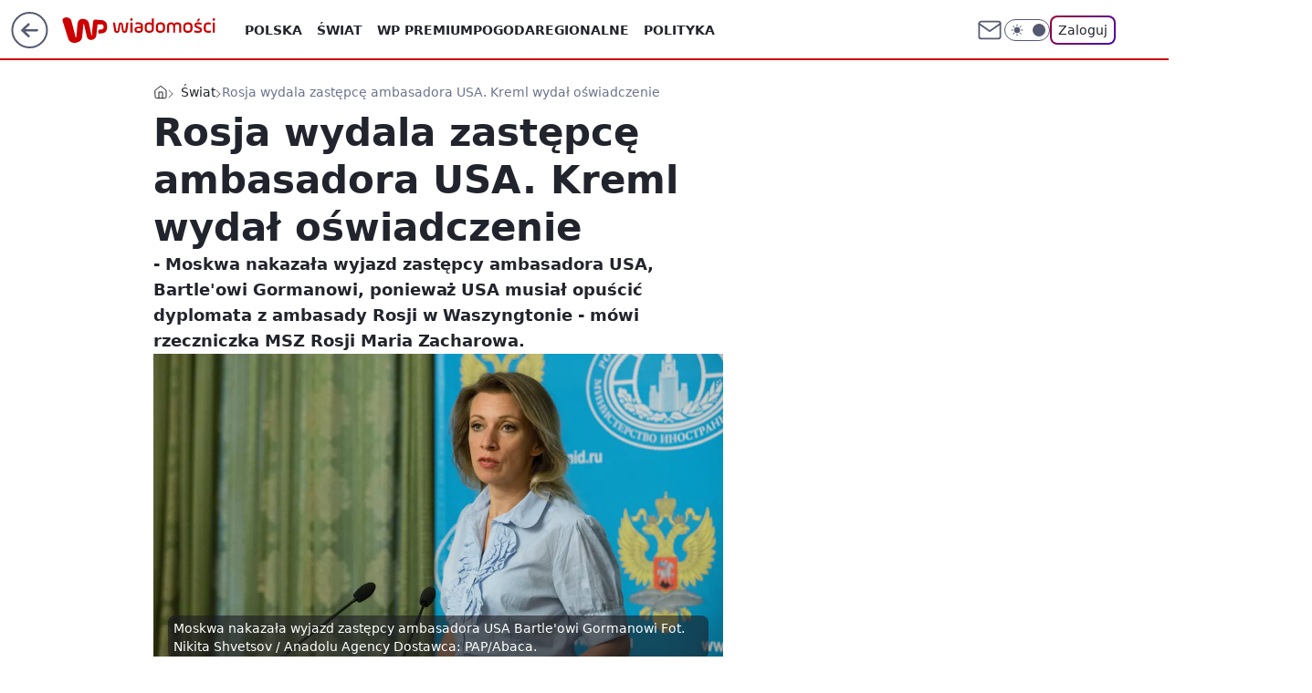

--- FILE ---
content_type: application/javascript
request_url: https://rek.www.wp.pl/gaf.js?rv=2&sn=wiadomosci&pvid=4aab1a1ebf67330ada4d&rekids=234730&tVersion=B&phtml=wiadomosci.wp.pl%2Frosja-wydala-zastepce-ambasadora-usa-kreml-wydal-oswiadczenie-6738426006076192a&abtest=adtech%7CPRGM-1047%7CA%3Badtech%7CPU-335%7CA%3Badtech%7CPRG-3468%7CB%3Badtech%7CPRGM-1036%7CD%3Badtech%7CFP-76%7CA%3Badtech%7CPRGM-1356%7CA%3Badtech%7CPRGM-1610%7CB%3Badtech%7CPRGM-1419%7CC%3Badtech%7CPRGM-1589%7CB%3Badtech%7CPRGM-1576%7CA%3Badtech%7CPRGM-1443%7CA%3Badtech%7CPRGM-1587%7CD%3Badtech%7CPRGM-1615%7CA%3Badtech%7CPRGM-1215%7CC&PWA_adbd=0&darkmode=0&highLayout=0&layout=wide&navType=navigate&cdl=0&ctype=article&ciab=IAB12-1%2CIAB-v3-386%2CIAB11-4&cid=6738426006076192&csystem=ncr&cdate=2022-02-17&ccategory=swiat&REKtagi=rosja%3Busa%3Bambasada&vw=1280&vh=720&p1=0&spin=j0ydvi7e&bcv=2
body_size: 5513
content:
j0ydvi7e({"spin":"j0ydvi7e","bunch":234730,"context":{"dsa":false,"minor":false,"bidRequestId":"e5ef933a-f599-40a4-8164-2c4d2b046531","maConfig":{"timestamp":"2026-01-20T08:15:08.178Z"},"dfpConfig":{"timestamp":"2026-01-20T10:42:02.482Z"},"sda":[],"targeting":{"client":{},"server":{},"query":{"PWA_adbd":"0","REKtagi":"rosja;usa;ambasada","abtest":"adtech|PRGM-1047|A;adtech|PU-335|A;adtech|PRG-3468|B;adtech|PRGM-1036|D;adtech|FP-76|A;adtech|PRGM-1356|A;adtech|PRGM-1610|B;adtech|PRGM-1419|C;adtech|PRGM-1589|B;adtech|PRGM-1576|A;adtech|PRGM-1443|A;adtech|PRGM-1587|D;adtech|PRGM-1615|A;adtech|PRGM-1215|C","bcv":"2","ccategory":"swiat","cdate":"2022-02-17","cdl":"0","ciab":"IAB12-1,IAB-v3-386,IAB11-4","cid":"6738426006076192","csystem":"ncr","ctype":"article","darkmode":"0","highLayout":"0","layout":"wide","navType":"navigate","p1":"0","phtml":"wiadomosci.wp.pl/rosja-wydala-zastepce-ambasadora-usa-kreml-wydal-oswiadczenie-6738426006076192a","pvid":"4aab1a1ebf67330ada4d","rekids":"234730","rv":"2","sn":"wiadomosci","spin":"j0ydvi7e","tVersion":"B","vh":"720","vw":"1280"}},"directOnly":0,"geo":{"country":"840","region":"","city":""},"statid":"","mlId":"","rshsd":"20","isRobot":false,"curr":{"EUR":4.2279,"USD":3.6054,"CHF":4.5608,"GBP":4.8583},"rv":"2","status":{"advf":2,"ma":2,"ma_ads-bidder":2,"ma_cpv-bidder":2,"ma_high-cpm-bidder":2}},"slots":{"10":{"delivered":"","campaign":null,"dfpConfig":null},"11":{"delivered":"1","campaign":null,"dfpConfig":{"placement":"/89844762/Desktop_Wiadomosci.wp.pl_x11_art","roshash":"CGJM","ceil":100,"sizes":[[336,280],[640,280],[300,250]],"namedSizes":["fluid"],"div":"div-gpt-ad-x11-art","targeting":{"DFPHASH":"AEHK","emptygaf":"0"},"gfp":"CGJM"}},"12":{"delivered":"1","campaign":null,"dfpConfig":{"placement":"/89844762/Desktop_Wiadomosci.wp.pl_x12_art","roshash":"CGJM","ceil":100,"sizes":[[336,280],[640,280],[300,250]],"namedSizes":["fluid"],"div":"div-gpt-ad-x12-art","targeting":{"DFPHASH":"AEHK","emptygaf":"0"},"gfp":"CGJM"}},"13":{"delivered":"1","campaign":null,"dfpConfig":{"placement":"/89844762/Desktop_Wiadomosci.wp.pl_x13_art","roshash":"CGJM","ceil":100,"sizes":[[336,280],[640,280],[300,250]],"namedSizes":["fluid"],"div":"div-gpt-ad-x13-art","targeting":{"DFPHASH":"AEHK","emptygaf":"0"},"gfp":"CGJM"}},"14":{"delivered":"1","campaign":null,"dfpConfig":{"placement":"/89844762/Desktop_Wiadomosci.wp.pl_x14_art","roshash":"CGJM","ceil":100,"sizes":[[336,280],[640,280],[300,250]],"namedSizes":["fluid"],"div":"div-gpt-ad-x14-art","targeting":{"DFPHASH":"AEHK","emptygaf":"0"},"gfp":"CGJM"}},"15":{"delivered":"1","campaign":null,"dfpConfig":{"placement":"/89844762/Desktop_Wiadomosci.wp.pl_x15_art","roshash":"CGJM","ceil":100,"sizes":[[728,90],[970,300],[950,90],[980,120],[980,90],[970,150],[970,90],[970,250],[930,180],[950,200],[750,100],[970,66],[750,200],[960,90],[970,100],[750,300],[970,200],[950,300]],"namedSizes":["fluid"],"div":"div-gpt-ad-x15-art","targeting":{"DFPHASH":"AEHK","emptygaf":"0"},"gfp":"CGJM"}},"16":{"delivered":"1","campaign":null,"dfpConfig":{"placement":"/89844762/Desktop_Wiadomosci.wp.pl_x16","roshash":"CGJM","ceil":100,"sizes":[[728,90],[970,300],[950,90],[980,120],[980,90],[970,150],[970,90],[970,250],[930,180],[950,200],[750,100],[970,66],[750,200],[960,90],[970,100],[750,300],[970,200],[950,300]],"namedSizes":["fluid"],"div":"div-gpt-ad-x16","targeting":{"DFPHASH":"AEHK","emptygaf":"0"},"gfp":"CGJM"}},"17":{"delivered":"1","campaign":null,"dfpConfig":{"placement":"/89844762/Desktop_Wiadomosci.wp.pl_x17","roshash":"CGJM","ceil":100,"sizes":[[728,90],[970,300],[950,90],[980,120],[980,90],[970,150],[970,90],[970,250],[930,180],[950,200],[750,100],[970,66],[750,200],[960,90],[970,100],[750,300],[970,200],[950,300]],"namedSizes":["fluid"],"div":"div-gpt-ad-x17","targeting":{"DFPHASH":"AEHK","emptygaf":"0"},"gfp":"CGJM"}},"18":{"delivered":"1","campaign":null,"dfpConfig":{"placement":"/89844762/Desktop_Wiadomosci.wp.pl_x18","roshash":"CGJM","ceil":100,"sizes":[[728,90],[970,300],[950,90],[980,120],[980,90],[970,150],[970,90],[970,250],[930,180],[950,200],[750,100],[970,66],[750,200],[960,90],[970,100],[750,300],[970,200],[950,300]],"namedSizes":["fluid"],"div":"div-gpt-ad-x18","targeting":{"DFPHASH":"AEHK","emptygaf":"0"},"gfp":"CGJM"}},"19":{"delivered":"1","campaign":{"id":"188888","adm":{"bunch":"234730","creations":[{"height":200,"showLabel":true,"src":"https://mamc.wpcdn.pl/188888/1768918272108/FEN61_750x200.jpg","trackers":{"click":[""],"cview":["//ma.wp.pl/ma.gif?clid=36d4f1d950aab392a9c26b186b340e10\u0026SN=wiadomosci\u0026pvid=4aab1a1ebf67330ada4d\u0026action=cvimp\u0026pg=wiadomosci.wp.pl\u0026par=publisherID%3D308%26test%3D0%26emission%3D3046108%26iabSiteCategories%3D%26medium%3Ddisplay%26device%3DPERSONAL_COMPUTER%26inver%3D2%26creationID%3D1475926%26billing%3Dcpv%26org_id%3D25%26is_robot%3D0%26bidTimestamp%3D1769023072%26seatID%3D36d4f1d950aab392a9c26b186b340e10%26client_id%3D43697%26source%3DTG%26editedTimestamp%3D1768918336%26iabPageCategories%3D%26hBidPrice%3DCFINVYc%26order%3D266544%26pricingModel%3Dg8jkxNwJ0JUHo6_IRyDZ85HcrdEc92t_ErvU2ubKLBU%26ttl%3D1769109472%26domain%3Dwiadomosci.wp.pl%26targetDomain%3Dfen-mma.com%26tpID%3D1405440%26is_adblock%3D0%26bidderID%3D11%26isDev%3Dfalse%26platform%3D8%26bidReqID%3De5ef933a-f599-40a4-8164-2c4d2b046531%26ip%3DWbLSH3N-cDemZ0cbt-dfms0eRhk--WF6jKwWexukdVI%26cur%3DPLN%26pvid%3D4aab1a1ebf67330ada4d%26userID%3D__UNKNOWN_TELL_US__%26rekid%3D234730%26slotID%3D019%26slotSizeWxH%3D750x200%26seatFee%3DulWMkTdNLcS8BYIuuKOw18gPgpAM6fQ66MkaQ6BfHSM%26geo%3D840%253B%253B%26hBudgetRate%3DCFINVYc%26contentID%3D6738426006076192%26utility%3DGTBd0MS7vv7leZSHaXgThWWwXWmdJzejH2s_4amMPH2t5KegAVgzNptDXSmn2wqP%26conversionValue%3D0%26ssp%3Dwp.pl%26workfID%3D188888%26sn%3Dwiadomosci%26partnerID%3D"],"impression":["//ma.wp.pl/ma.gif?clid=36d4f1d950aab392a9c26b186b340e10\u0026SN=wiadomosci\u0026pvid=4aab1a1ebf67330ada4d\u0026action=delivery\u0026pg=wiadomosci.wp.pl\u0026par=hBidPrice%3DCFINVYc%26order%3D266544%26pricingModel%3Dg8jkxNwJ0JUHo6_IRyDZ85HcrdEc92t_ErvU2ubKLBU%26ttl%3D1769109472%26domain%3Dwiadomosci.wp.pl%26targetDomain%3Dfen-mma.com%26tpID%3D1405440%26is_adblock%3D0%26bidderID%3D11%26isDev%3Dfalse%26platform%3D8%26bidReqID%3De5ef933a-f599-40a4-8164-2c4d2b046531%26ip%3DWbLSH3N-cDemZ0cbt-dfms0eRhk--WF6jKwWexukdVI%26cur%3DPLN%26pvid%3D4aab1a1ebf67330ada4d%26userID%3D__UNKNOWN_TELL_US__%26rekid%3D234730%26slotID%3D019%26slotSizeWxH%3D750x200%26seatFee%3DulWMkTdNLcS8BYIuuKOw18gPgpAM6fQ66MkaQ6BfHSM%26geo%3D840%253B%253B%26hBudgetRate%3DCFINVYc%26contentID%3D6738426006076192%26utility%3DGTBd0MS7vv7leZSHaXgThWWwXWmdJzejH2s_4amMPH2t5KegAVgzNptDXSmn2wqP%26conversionValue%3D0%26ssp%3Dwp.pl%26workfID%3D188888%26sn%3Dwiadomosci%26partnerID%3D%26publisherID%3D308%26test%3D0%26emission%3D3046108%26iabSiteCategories%3D%26medium%3Ddisplay%26device%3DPERSONAL_COMPUTER%26inver%3D2%26creationID%3D1475926%26billing%3Dcpv%26org_id%3D25%26is_robot%3D0%26bidTimestamp%3D1769023072%26seatID%3D36d4f1d950aab392a9c26b186b340e10%26client_id%3D43697%26source%3DTG%26editedTimestamp%3D1768918336%26iabPageCategories%3D"],"view":["//ma.wp.pl/ma.gif?clid=36d4f1d950aab392a9c26b186b340e10\u0026SN=wiadomosci\u0026pvid=4aab1a1ebf67330ada4d\u0026action=view\u0026pg=wiadomosci.wp.pl\u0026par=order%3D266544%26pricingModel%3Dg8jkxNwJ0JUHo6_IRyDZ85HcrdEc92t_ErvU2ubKLBU%26ttl%3D1769109472%26domain%3Dwiadomosci.wp.pl%26targetDomain%3Dfen-mma.com%26tpID%3D1405440%26is_adblock%3D0%26bidderID%3D11%26isDev%3Dfalse%26platform%3D8%26bidReqID%3De5ef933a-f599-40a4-8164-2c4d2b046531%26ip%3DWbLSH3N-cDemZ0cbt-dfms0eRhk--WF6jKwWexukdVI%26cur%3DPLN%26pvid%3D4aab1a1ebf67330ada4d%26userID%3D__UNKNOWN_TELL_US__%26rekid%3D234730%26slotID%3D019%26slotSizeWxH%3D750x200%26seatFee%3DulWMkTdNLcS8BYIuuKOw18gPgpAM6fQ66MkaQ6BfHSM%26geo%3D840%253B%253B%26hBudgetRate%3DCFINVYc%26contentID%3D6738426006076192%26utility%3DGTBd0MS7vv7leZSHaXgThWWwXWmdJzejH2s_4amMPH2t5KegAVgzNptDXSmn2wqP%26conversionValue%3D0%26ssp%3Dwp.pl%26workfID%3D188888%26sn%3Dwiadomosci%26partnerID%3D%26publisherID%3D308%26test%3D0%26emission%3D3046108%26iabSiteCategories%3D%26medium%3Ddisplay%26device%3DPERSONAL_COMPUTER%26inver%3D2%26creationID%3D1475926%26billing%3Dcpv%26org_id%3D25%26is_robot%3D0%26bidTimestamp%3D1769023072%26seatID%3D36d4f1d950aab392a9c26b186b340e10%26client_id%3D43697%26source%3DTG%26editedTimestamp%3D1768918336%26iabPageCategories%3D%26hBidPrice%3DCFINVYc"]},"transparentPlaceholder":false,"type":"image","url":"https://fen-mma.com/","width":750}],"redir":"https://ma.wp.pl/redirma?SN=wiadomosci\u0026pvid=4aab1a1ebf67330ada4d\u0026par=cur%3DPLN%26hBudgetRate%3DCFINVYc%26ssp%3Dwp.pl%26test%3D0%26source%3DTG%26domain%3Dwiadomosci.wp.pl%26tpID%3D1405440%26bidderID%3D11%26workfID%3D188888%26partnerID%3D%26org_id%3D25%26seatID%3D36d4f1d950aab392a9c26b186b340e10%26iabPageCategories%3D%26targetDomain%3Dfen-mma.com%26creationID%3D1475926%26platform%3D8%26pvid%3D4aab1a1ebf67330ada4d%26rekid%3D234730%26seatFee%3DulWMkTdNLcS8BYIuuKOw18gPgpAM6fQ66MkaQ6BfHSM%26slotID%3D019%26geo%3D840%253B%253B%26iabSiteCategories%3D%26is_robot%3D0%26isDev%3Dfalse%26slotSizeWxH%3D750x200%26editedTimestamp%3D1768918336%26ttl%3D1769109472%26ip%3DWbLSH3N-cDemZ0cbt-dfms0eRhk--WF6jKwWexukdVI%26emission%3D3046108%26inver%3D2%26bidTimestamp%3D1769023072%26hBidPrice%3DCFINVYc%26order%3D266544%26pricingModel%3Dg8jkxNwJ0JUHo6_IRyDZ85HcrdEc92t_ErvU2ubKLBU%26bidReqID%3De5ef933a-f599-40a4-8164-2c4d2b046531%26userID%3D__UNKNOWN_TELL_US__%26contentID%3D6738426006076192%26utility%3DGTBd0MS7vv7leZSHaXgThWWwXWmdJzejH2s_4amMPH2t5KegAVgzNptDXSmn2wqP%26conversionValue%3D0%26sn%3Dwiadomosci%26publisherID%3D308%26billing%3Dcpv%26medium%3Ddisplay%26device%3DPERSONAL_COMPUTER%26client_id%3D43697%26is_adblock%3D0\u0026url=","slot":"19"},"creative":{"Id":"1475926","provider":"ma_cpv-bidder","roshash":"CFIL","height":200,"width":750,"touchpointId":"1405440","source":{"bidder":"cpv-bidder"}},"sellingModel":{"model":"CPM_INT"}},"dfpConfig":{"placement":"/89844762/Desktop_Wiadomosci.wp.pl_x19","roshash":"CGJM","ceil":100,"sizes":[[728,90],[970,300],[950,90],[980,120],[980,90],[970,150],[970,90],[970,250],[930,180],[950,200],[750,100],[970,66],[750,200],[960,90],[970,100],[750,300],[970,200],[950,300]],"namedSizes":["fluid"],"div":"div-gpt-ad-x19","targeting":{"DFPHASH":"AEHK","emptygaf":"0"},"gfp":"CGJM"}},"2":{"lazy":1,"delivered":"1","campaign":{"id":"188602","adm":{"bunch":"234730","creations":[{"cbConfig":{"blur":false,"bottomBar":false,"fullPage":false,"message":"Przekierowanie za {{time}} sekund{{y}}","timeout":15000},"height":600,"showLabel":false,"src":"https://mamc.wpcdn.pl/188602/1768566296757/1200x600/1200x600/index.html","trackers":{"click":[""],"cview":["//ma.wp.pl/ma.gif?clid=b9864aa833cac13016ac7771fded2df7\u0026SN=wiadomosci\u0026pvid=4aab1a1ebf67330ada4d\u0026action=cvimp\u0026pg=wiadomosci.wp.pl\u0026par=pricingModel%3D_wVlXJGQudGmOH4kvdA2Chwk9Q_kebNtX68amuWtJ8Y%26ttl%3D1769109472%26platform%3D8%26rekid%3D234730%26publisherID%3D308%26slotSizeWxH%3D1200x600%26workfID%3D188602%26source%3DTG%26is_robot%3D0%26is_adblock%3D0%26utility%3DIngWlG0d2WBAIBjgg0oleV752t3o4izKbBvBzCkweiwCt9vI6Swb7PB-JhKfmgza%26seatFee%3D1zpyJfhLqESNOZfeZzrj5USEaF7CjCsibM8uyaXVBU0%26tpID%3D1404170%26partnerID%3D%26isDev%3Dfalse%26contentID%3D6738426006076192%26medium%3Ddisplay%26device%3DPERSONAL_COMPUTER%26test%3D0%26client_id%3D59554%26org_id%3D26%26editedTimestamp%3D1768566639%26pvid%3D4aab1a1ebf67330ada4d%26bidderID%3D11%26ssp%3Dwp.pl%26bidReqID%3De5ef933a-f599-40a4-8164-2c4d2b046531%26domain%3Dwiadomosci.wp.pl%26sn%3Dwiadomosci%26geo%3D840%253B%253B%26inver%3D2%26slotID%3D002%26cur%3DPLN%26hBidPrice%3DCFINUXb%26conversionValue%3D0%26order%3D266342%26iabPageCategories%3D%26iabSiteCategories%3D%26bidTimestamp%3D1769023072%26hBudgetRate%3DCFINUXb%26capping%3D1%26userID%3D__UNKNOWN_TELL_US__%26ip%3DqqOUOLnZXupZMUbW_Ibf4ygc2xgSWVdyAdXyLCu3rXY%26creationID%3D1472752%26targetDomain%3Dinpost.pl%26seatID%3Db9864aa833cac13016ac7771fded2df7%26billing%3Dcpv%26emission%3D3045673"],"impression":["//ma.wp.pl/ma.gif?clid=b9864aa833cac13016ac7771fded2df7\u0026SN=wiadomosci\u0026pvid=4aab1a1ebf67330ada4d\u0026action=delivery\u0026pg=wiadomosci.wp.pl\u0026par=ip%3DqqOUOLnZXupZMUbW_Ibf4ygc2xgSWVdyAdXyLCu3rXY%26creationID%3D1472752%26targetDomain%3Dinpost.pl%26seatID%3Db9864aa833cac13016ac7771fded2df7%26billing%3Dcpv%26emission%3D3045673%26pricingModel%3D_wVlXJGQudGmOH4kvdA2Chwk9Q_kebNtX68amuWtJ8Y%26ttl%3D1769109472%26platform%3D8%26rekid%3D234730%26publisherID%3D308%26slotSizeWxH%3D1200x600%26workfID%3D188602%26source%3DTG%26is_robot%3D0%26is_adblock%3D0%26utility%3DIngWlG0d2WBAIBjgg0oleV752t3o4izKbBvBzCkweiwCt9vI6Swb7PB-JhKfmgza%26seatFee%3D1zpyJfhLqESNOZfeZzrj5USEaF7CjCsibM8uyaXVBU0%26tpID%3D1404170%26partnerID%3D%26isDev%3Dfalse%26contentID%3D6738426006076192%26medium%3Ddisplay%26device%3DPERSONAL_COMPUTER%26test%3D0%26client_id%3D59554%26org_id%3D26%26editedTimestamp%3D1768566639%26pvid%3D4aab1a1ebf67330ada4d%26bidderID%3D11%26ssp%3Dwp.pl%26bidReqID%3De5ef933a-f599-40a4-8164-2c4d2b046531%26domain%3Dwiadomosci.wp.pl%26sn%3Dwiadomosci%26geo%3D840%253B%253B%26inver%3D2%26slotID%3D002%26cur%3DPLN%26hBidPrice%3DCFINUXb%26conversionValue%3D0%26order%3D266342%26iabPageCategories%3D%26iabSiteCategories%3D%26bidTimestamp%3D1769023072%26hBudgetRate%3DCFINUXb%26capping%3D1%26userID%3D__UNKNOWN_TELL_US__"],"view":["//ma.wp.pl/ma.gif?clid=b9864aa833cac13016ac7771fded2df7\u0026SN=wiadomosci\u0026pvid=4aab1a1ebf67330ada4d\u0026action=view\u0026pg=wiadomosci.wp.pl\u0026par=billing%3Dcpv%26emission%3D3045673%26pricingModel%3D_wVlXJGQudGmOH4kvdA2Chwk9Q_kebNtX68amuWtJ8Y%26ttl%3D1769109472%26platform%3D8%26rekid%3D234730%26publisherID%3D308%26slotSizeWxH%3D1200x600%26workfID%3D188602%26source%3DTG%26is_robot%3D0%26is_adblock%3D0%26utility%3DIngWlG0d2WBAIBjgg0oleV752t3o4izKbBvBzCkweiwCt9vI6Swb7PB-JhKfmgza%26seatFee%3D1zpyJfhLqESNOZfeZzrj5USEaF7CjCsibM8uyaXVBU0%26tpID%3D1404170%26partnerID%3D%26isDev%3Dfalse%26contentID%3D6738426006076192%26medium%3Ddisplay%26device%3DPERSONAL_COMPUTER%26test%3D0%26client_id%3D59554%26org_id%3D26%26editedTimestamp%3D1768566639%26pvid%3D4aab1a1ebf67330ada4d%26bidderID%3D11%26ssp%3Dwp.pl%26bidReqID%3De5ef933a-f599-40a4-8164-2c4d2b046531%26domain%3Dwiadomosci.wp.pl%26sn%3Dwiadomosci%26geo%3D840%253B%253B%26inver%3D2%26slotID%3D002%26cur%3DPLN%26hBidPrice%3DCFINUXb%26conversionValue%3D0%26order%3D266342%26iabPageCategories%3D%26iabSiteCategories%3D%26bidTimestamp%3D1769023072%26hBudgetRate%3DCFINUXb%26capping%3D1%26userID%3D__UNKNOWN_TELL_US__%26ip%3DqqOUOLnZXupZMUbW_Ibf4ygc2xgSWVdyAdXyLCu3rXY%26creationID%3D1472752%26targetDomain%3Dinpost.pl%26seatID%3Db9864aa833cac13016ac7771fded2df7"]},"transparentPlaceholder":false,"type":"iframe","url":"https://inpost.pl/SzybkieNadania/pl?utm_source=wp-ads\u0026utm_medium=commercial-break\u0026utm_campaign=rich-media\u0026utm_term=1200_600","width":1200}],"redir":"https://ma.wp.pl/redirma?SN=wiadomosci\u0026pvid=4aab1a1ebf67330ada4d\u0026par=pricingModel%3D_wVlXJGQudGmOH4kvdA2Chwk9Q_kebNtX68amuWtJ8Y%26seatFee%3D1zpyJfhLqESNOZfeZzrj5USEaF7CjCsibM8uyaXVBU0%26iabPageCategories%3D%26partnerID%3D%26ssp%3Dwp.pl%26bidReqID%3De5ef933a-f599-40a4-8164-2c4d2b046531%26ip%3DqqOUOLnZXupZMUbW_Ibf4ygc2xgSWVdyAdXyLCu3rXY%26hBidPrice%3DCFINUXb%26conversionValue%3D0%26rekid%3D234730%26device%3DPERSONAL_COMPUTER%26editedTimestamp%3D1768566639%26cur%3DPLN%26ttl%3D1769109472%26platform%3D8%26is_robot%3D0%26iabSiteCategories%3D%26userID%3D__UNKNOWN_TELL_US__%26billing%3Dcpv%26tpID%3D1404170%26isDev%3Dfalse%26contentID%3D6738426006076192%26client_id%3D59554%26source%3DTG%26utility%3DIngWlG0d2WBAIBjgg0oleV752t3o4izKbBvBzCkweiwCt9vI6Swb7PB-JhKfmgza%26org_id%3D26%26bidderID%3D11%26sn%3Dwiadomosci%26geo%3D840%253B%253B%26inver%3D2%26creationID%3D1472752%26slotID%3D002%26capping%3D1%26seatID%3Db9864aa833cac13016ac7771fded2df7%26slotSizeWxH%3D1200x600%26bidTimestamp%3D1769023072%26workfID%3D188602%26medium%3Ddisplay%26test%3D0%26pvid%3D4aab1a1ebf67330ada4d%26domain%3Dwiadomosci.wp.pl%26publisherID%3D308%26is_adblock%3D0%26targetDomain%3Dinpost.pl%26order%3D266342%26hBudgetRate%3DCFINUXb%26emission%3D3045673\u0026url=","slot":"2"},"creative":{"Id":"1472752","provider":"ma_cpv-bidder","roshash":"ELOR","height":600,"width":1200,"touchpointId":"1404170","source":{"bidder":"cpv-bidder"}},"sellingModel":{"model":"CPM_INT"}},"dfpConfig":{"placement":"/89844762/Desktop_Wiadomosci.wp.pl_x02","roshash":"ELOR","ceil":100,"sizes":[[970,300],[970,600],[750,300],[950,300],[980,600],[1920,870],[1200,600],[750,400],[960,640]],"namedSizes":["fluid"],"div":"div-gpt-ad-x02","targeting":{"DFPHASH":"CJMP","emptygaf":"0"},"gfp":"DLOR"}},"24":{"delivered":"","campaign":null,"dfpConfig":null},"25":{"delivered":"1","campaign":null,"dfpConfig":{"placement":"/89844762/Desktop_Wiadomosci.wp.pl_x25_art","roshash":"CGJM","ceil":100,"sizes":[[336,280],[640,280],[300,250]],"namedSizes":["fluid"],"div":"div-gpt-ad-x25-art","targeting":{"DFPHASH":"AEHK","emptygaf":"0"},"gfp":"CGJM"}},"27":{"delivered":"1","campaign":null,"dfpConfig":{"placement":"/89844762/Desktop_Wiadomosci.wp.pl_x27_art","roshash":"CGJM","ceil":100,"sizes":[[160,600]],"namedSizes":["fluid"],"div":"div-gpt-ad-x27-art","targeting":{"DFPHASH":"AEHK","emptygaf":"0"},"gfp":"CGJM"}},"28":{"delivered":"","campaign":null,"dfpConfig":null},"29":{"delivered":"","campaign":null,"dfpConfig":null},"3":{"delivered":"1","campaign":null,"dfpConfig":{"placement":"/89844762/Desktop_Wiadomosci.wp.pl_x03_art","roshash":"CGJM","ceil":100,"sizes":[[728,90],[970,300],[950,90],[980,120],[980,90],[970,150],[970,90],[970,250],[930,180],[950,200],[750,100],[970,66],[750,200],[960,90],[970,100],[750,300],[970,200],[950,300]],"namedSizes":["fluid"],"div":"div-gpt-ad-x03-art","targeting":{"DFPHASH":"AEHK","emptygaf":"0"},"gfp":"CGJM"}},"32":{"delivered":"1","campaign":null,"dfpConfig":{"placement":"/89844762/Desktop_Wiadomosci.wp.pl_x32_art","roshash":"CGJM","ceil":100,"sizes":[[336,280],[640,280],[300,250]],"namedSizes":["fluid"],"div":"div-gpt-ad-x32-art","targeting":{"DFPHASH":"AEHK","emptygaf":"0"},"gfp":"CGJM"}},"33":{"delivered":"1","campaign":null,"dfpConfig":{"placement":"/89844762/Desktop_Wiadomosci.wp.pl_x33_art","roshash":"CGJM","ceil":100,"sizes":[[336,280],[640,280],[300,250]],"namedSizes":["fluid"],"div":"div-gpt-ad-x33-art","targeting":{"DFPHASH":"AEHK","emptygaf":"0"},"gfp":"CGJM"}},"34":{"delivered":"1","campaign":null,"dfpConfig":{"placement":"/89844762/Desktop_Wiadomosci.wp.pl_x34_art","roshash":"CGJM","ceil":100,"sizes":[[300,250]],"namedSizes":["fluid"],"div":"div-gpt-ad-x34-art","targeting":{"DFPHASH":"AEHK","emptygaf":"0"},"gfp":"CGJM"}},"35":{"delivered":"1","campaign":null,"dfpConfig":{"placement":"/89844762/Desktop_Wiadomosci.wp.pl_x35_art","roshash":"CGJM","ceil":100,"sizes":[[300,600],[300,250]],"namedSizes":["fluid"],"div":"div-gpt-ad-x35-art","targeting":{"DFPHASH":"AEHK","emptygaf":"0"},"gfp":"CGJM"}},"36":{"delivered":"1","campaign":null,"dfpConfig":{"placement":"/89844762/Desktop_Wiadomosci.wp.pl_x36_art","roshash":"CGJM","ceil":100,"sizes":[[300,600],[300,250]],"namedSizes":["fluid"],"div":"div-gpt-ad-x36-art","targeting":{"DFPHASH":"AEHK","emptygaf":"0"},"gfp":"CGJM"}},"37":{"delivered":"1","campaign":null,"dfpConfig":{"placement":"/89844762/Desktop_Wiadomosci.wp.pl_x37_art","roshash":"CGJM","ceil":100,"sizes":[[300,600],[300,250]],"namedSizes":["fluid"],"div":"div-gpt-ad-x37-art","targeting":{"DFPHASH":"AEHK","emptygaf":"0"},"gfp":"CGJM"}},"40":{"delivered":"1","campaign":null,"dfpConfig":{"placement":"/89844762/Desktop_Wiadomosci.wp.pl_x40","roshash":"CHKN","ceil":100,"sizes":[[300,250]],"namedSizes":["fluid"],"div":"div-gpt-ad-x40","targeting":{"DFPHASH":"AFIL","emptygaf":"0"},"gfp":"CHKN"}},"5":{"delivered":"1","campaign":null,"dfpConfig":{"placement":"/89844762/Desktop_Wiadomosci.wp.pl_x05_art","roshash":"CGJM","ceil":100,"sizes":[[336,280],[640,280],[300,250]],"namedSizes":["fluid"],"div":"div-gpt-ad-x05-art","targeting":{"DFPHASH":"AEHK","emptygaf":"0"},"gfp":"CGJM"}},"50":{"delivered":"1","campaign":null,"dfpConfig":{"placement":"/89844762/Desktop_Wiadomosci.wp.pl_x50_art","roshash":"CGJM","ceil":100,"sizes":[[728,90],[970,300],[950,90],[980,120],[980,90],[970,150],[970,90],[970,250],[930,180],[950,200],[750,100],[970,66],[750,200],[960,90],[970,100],[750,300],[970,200],[950,300]],"namedSizes":["fluid"],"div":"div-gpt-ad-x50-art","targeting":{"DFPHASH":"AEHK","emptygaf":"0"},"gfp":"CGJM"}},"52":{"delivered":"1","campaign":null,"dfpConfig":{"placement":"/89844762/Desktop_Wiadomosci.wp.pl_x52_art","roshash":"CGJM","ceil":100,"sizes":[[300,250]],"namedSizes":["fluid"],"div":"div-gpt-ad-x52-art","targeting":{"DFPHASH":"AEHK","emptygaf":"0"},"gfp":"CGJM"}},"529":{"delivered":"1","campaign":null,"dfpConfig":{"placement":"/89844762/Desktop_Wiadomosci.wp.pl_x529","roshash":"CGJM","ceil":100,"sizes":[[300,250]],"namedSizes":["fluid"],"div":"div-gpt-ad-x529","targeting":{"DFPHASH":"AEHK","emptygaf":"0"},"gfp":"CGJM"}},"53":{"delivered":"1","campaign":null,"dfpConfig":{"placement":"/89844762/Desktop_Wiadomosci.wp.pl_x53_art","roshash":"CGJM","ceil":100,"sizes":[[728,90],[970,300],[950,90],[980,120],[980,90],[970,150],[970,600],[970,90],[970,250],[930,180],[950,200],[750,100],[970,66],[750,200],[960,90],[970,100],[750,300],[970,200],[940,600]],"namedSizes":["fluid"],"div":"div-gpt-ad-x53-art","targeting":{"DFPHASH":"AEHK","emptygaf":"0"},"gfp":"CGJM"}},"531":{"delivered":"1","campaign":null,"dfpConfig":{"placement":"/89844762/Desktop_Wiadomosci.wp.pl_x531","roshash":"CGJM","ceil":100,"sizes":[[300,250]],"namedSizes":["fluid"],"div":"div-gpt-ad-x531","targeting":{"DFPHASH":"AEHK","emptygaf":"0"},"gfp":"CGJM"}},"541":{"delivered":"1","campaign":null,"dfpConfig":{"placement":"/89844762/Desktop_Wiadomosci.wp.pl_x541_art","roshash":"CGJM","ceil":100,"sizes":[[300,600],[300,250]],"namedSizes":["fluid"],"div":"div-gpt-ad-x541-art","targeting":{"DFPHASH":"AEHK","emptygaf":"0"},"gfp":"CGJM"}},"59":{"delivered":"1","campaign":null,"dfpConfig":{"placement":"/89844762/Desktop_Wiadomosci.wp.pl_x59_art","roshash":"CGJM","ceil":100,"sizes":[[300,600],[300,250]],"namedSizes":["fluid"],"div":"div-gpt-ad-x59-art","targeting":{"DFPHASH":"AEHK","emptygaf":"0"},"gfp":"CGJM"}},"6":{"delivered":"","campaign":null,"dfpConfig":null},"61":{"delivered":"1","campaign":null,"dfpConfig":{"placement":"/89844762/Desktop_Wiadomosci.wp.pl_x61_art","roshash":"CGJM","ceil":100,"sizes":[[300,250]],"namedSizes":["fluid"],"div":"div-gpt-ad-x61-art","targeting":{"DFPHASH":"AEHK","emptygaf":"0"},"gfp":"CGJM"}},"62":{"delivered":"","campaign":null,"dfpConfig":null},"67":{"delivered":"1","campaign":null,"dfpConfig":{"placement":"/89844762/Desktop_Wiadomosci.wp.pl_x67_art","roshash":"CGJM","ceil":100,"sizes":[[300,50]],"namedSizes":["fluid"],"div":"div-gpt-ad-x67-art","targeting":{"DFPHASH":"AEHK","emptygaf":"0"},"gfp":"CGJM"}},"7":{"delivered":"","campaign":null,"dfpConfig":null},"70":{"delivered":"1","campaign":null,"dfpConfig":{"placement":"/89844762/Desktop_Wiadomosci.wp.pl_x70_art","roshash":"CGJM","ceil":100,"sizes":[[728,90],[970,300],[950,90],[980,120],[980,90],[970,150],[970,90],[970,250],[930,180],[950,200],[750,100],[970,66],[750,200],[960,90],[970,100],[750,300],[970,200],[950,300]],"namedSizes":["fluid"],"div":"div-gpt-ad-x70-art","targeting":{"DFPHASH":"AEHK","emptygaf":"0"},"gfp":"CGJM"}},"716":{"delivered":"","campaign":null,"dfpConfig":null},"717":{"delivered":"","campaign":null,"dfpConfig":null},"72":{"delivered":"1","campaign":null,"dfpConfig":{"placement":"/89844762/Desktop_Wiadomosci.wp.pl_x72_art","roshash":"CGJM","ceil":100,"sizes":[[300,250]],"namedSizes":["fluid"],"div":"div-gpt-ad-x72-art","targeting":{"DFPHASH":"AEHK","emptygaf":"0"},"gfp":"CGJM"}},"79":{"delivered":"1","campaign":null,"dfpConfig":{"placement":"/89844762/Desktop_Wiadomosci.wp.pl_x79_art","roshash":"CGJM","ceil":100,"sizes":[[300,600],[300,250]],"namedSizes":["fluid"],"div":"div-gpt-ad-x79-art","targeting":{"DFPHASH":"AEHK","emptygaf":"0"},"gfp":"CGJM"}},"8":{"delivered":"","campaign":null,"dfpConfig":null},"80":{"delivered":"1","campaign":null,"dfpConfig":{"placement":"/89844762/Desktop_Wiadomosci.wp.pl_x80_art","roshash":"CGJM","ceil":100,"sizes":[[1,1]],"namedSizes":["fluid"],"div":"div-gpt-ad-x80-art","isNative":1,"targeting":{"DFPHASH":"AEHK","emptygaf":"0"},"gfp":"CGJM"}},"800":{"delivered":"","campaign":null,"dfpConfig":null},"81":{"delivered":"1","campaign":null,"dfpConfig":{"placement":"/89844762/Desktop_Wiadomosci.wp.pl_x81_art","roshash":"CGJM","ceil":100,"sizes":[[1,1]],"namedSizes":["fluid"],"div":"div-gpt-ad-x81-art","isNative":1,"targeting":{"DFPHASH":"AEHK","emptygaf":"0"},"gfp":"CGJM"}},"810":{"delivered":"","campaign":null,"dfpConfig":null},"811":{"delivered":"","campaign":null,"dfpConfig":null},"812":{"delivered":"","campaign":null,"dfpConfig":null},"813":{"delivered":"","campaign":null,"dfpConfig":null},"814":{"delivered":"","campaign":null,"dfpConfig":null},"815":{"delivered":"","campaign":null,"dfpConfig":null},"816":{"delivered":"","campaign":null,"dfpConfig":null},"817":{"delivered":"","campaign":null,"dfpConfig":null},"82":{"delivered":"1","campaign":null,"dfpConfig":{"placement":"/89844762/Desktop_Wiadomosci.wp.pl_x82_art","roshash":"CFNQ","ceil":100,"sizes":[[1,1]],"namedSizes":["fluid"],"div":"div-gpt-ad-x82-art","isNative":1,"targeting":{"DFPHASH":"ADLO","emptygaf":"0"},"gfp":"CFNQ"}},"83":{"delivered":"1","campaign":null,"dfpConfig":{"placement":"/89844762/Desktop_Wiadomosci.wp.pl_x83_art","roshash":"CFNQ","ceil":100,"sizes":[[1,1]],"namedSizes":["fluid"],"div":"div-gpt-ad-x83-art","isNative":1,"targeting":{"DFPHASH":"ADLO","emptygaf":"0"},"gfp":"CFNQ"}},"840":{"delivered":"","campaign":null,"dfpConfig":null},"841":{"delivered":"","campaign":null,"dfpConfig":null},"842":{"delivered":"","campaign":null,"dfpConfig":null},"843":{"delivered":"","campaign":null,"dfpConfig":null},"89":{"delivered":"","campaign":null,"dfpConfig":null},"90":{"delivered":"1","campaign":null,"dfpConfig":{"placement":"/89844762/Desktop_Wiadomosci.wp.pl_x90_art","roshash":"CGJM","ceil":100,"sizes":[[728,90],[970,300],[950,90],[980,120],[980,90],[970,150],[970,90],[970,250],[930,180],[950,200],[750,100],[970,66],[750,200],[960,90],[970,100],[750,300],[970,200],[950,300]],"namedSizes":["fluid"],"div":"div-gpt-ad-x90-art","targeting":{"DFPHASH":"AEHK","emptygaf":"0"},"gfp":"CGJM"}},"92":{"delivered":"1","campaign":null,"dfpConfig":{"placement":"/89844762/Desktop_Wiadomosci.wp.pl_x92_art","roshash":"CGJM","ceil":100,"sizes":[[300,250]],"namedSizes":["fluid"],"div":"div-gpt-ad-x92-art","targeting":{"DFPHASH":"AEHK","emptygaf":"0"},"gfp":"CGJM"}},"93":{"delivered":"1","campaign":null,"dfpConfig":{"placement":"/89844762/Desktop_Wiadomosci.wp.pl_x93_art","roshash":"CGJM","ceil":100,"sizes":[[300,600],[300,250]],"namedSizes":["fluid"],"div":"div-gpt-ad-x93-art","targeting":{"DFPHASH":"AEHK","emptygaf":"0"},"gfp":"CGJM"}},"94":{"delivered":"1","campaign":null,"dfpConfig":{"placement":"/89844762/Desktop_Wiadomosci.wp.pl_x94_art","roshash":"CGJM","ceil":100,"sizes":[[300,600],[300,250]],"namedSizes":["fluid"],"div":"div-gpt-ad-x94-art","targeting":{"DFPHASH":"AEHK","emptygaf":"0"},"gfp":"CGJM"}},"95":{"lazy":1,"delivered":"1","campaign":{"id":"188982","capping":"PWAck=27120769\u0026PWAclt=720","adm":{"bunch":"234730","creations":[{"mod":"surveyNative","modConfig":{"accentColorAsPrimary":false,"border":"1px solid grey","footnote":"Wyniki ankiet pomagają nam ulepszać nasze produkty i produkty naszych Zaufanych Partnerów. Administratorem danych jest Wirtualna Polska Media S.A. Szczegółowe informacje na temat przetwarzania danych osobowych opisane są w \u003ca target=\"_blank\" href=\"https://holding.wp.pl/poufnosc\"\u003epolityce prywatności\u003c/a\u003e.","insideSlot":true,"maxWidth":300,"pages":[{"accentColorAsPrimary":false,"questions":[{"answers":[{"answerID":"yes","isOpen":false,"text":"tak"},{"answerID":"no","isOpen":false,"text":"nie"},{"answerID":"dontKnow","isOpen":false,"text":"nie wiem"}],"answersHorizontal":false,"confirmation":false,"questionID":"didYouSeeMailAd","required":true,"text":"Czy widziałeś(-aś) ostatnio reklamę Poczty WP?","type":"radio"}],"topImage":"https://pocztanh.wpcdn.pl/pocztanh/login/7.30.0/svg/wp/poczta-logo.svg"}],"popup":{"blendVisible":false,"position":"br"},"summary":[{"key":"Title","value":"Dziękujemy za odpowiedź!"},{"key":"Paragraph","value":"Twoja opinia jest dla nas ważna."}]},"showLabel":true,"trackers":{"click":[""],"cview":["//ma.wp.pl/ma.gif?clid=0d75fec0bdabe60e0af571ed047f75a2\u0026SN=wiadomosci\u0026pvid=4aab1a1ebf67330ada4d\u0026action=cvimp\u0026pg=wiadomosci.wp.pl\u0026par=emission%3D3046324%26platform%3D8%26conversionValue%3D0%26rekid%3D234730%26targetDomain%3Dwp.pl%26cur%3DPLN%26order%3D202648%26source%3DTG%26iabSiteCategories%3D%26ssp%3Dwp.pl%26creationID%3D1477210%26tpID%3D1405936%26org_id%3D25%26is_adblock%3D0%26pvid%3D4aab1a1ebf67330ada4d%26hBidPrice%3DCFILORU%26hBudgetRate%3DCFILORU%26inver%3D2%26slotID%3D095%26seatID%3D0d75fec0bdabe60e0af571ed047f75a2%26pricingModel%3DRUYLbJGael0zKxCi0fan2iZKQXy0MLDuISmNLwJcH4M%26sn%3Dwiadomosci%26geo%3D840%253B%253B%26bidTimestamp%3D1769023072%26isDev%3Dfalse%26utility%3DlQfzmcgBKtsR8damvIe72vbkmsRaWLIb0P20L8IBSadkDvUrItt2_1lk0pC5g6wR%26medium%3Ddisplay%26device%3DPERSONAL_COMPUTER%26partnerID%3D%26contentID%3D6738426006076192%26publisherID%3D308%26workfID%3D188982%26iabPageCategories%3D%26bidderID%3D11%26userID%3D__UNKNOWN_TELL_US__%26test%3D0%26billing%3Dcpv%26editedTimestamp%3D1769007383%26ttl%3D1769109472%26is_robot%3D0%26domain%3Dwiadomosci.wp.pl%26bidReqID%3De5ef933a-f599-40a4-8164-2c4d2b046531%26ip%3DtZ90_tLbByzsE0lYV7VzyDwf2FcCN0EyVDReOVoITyI%26slotSizeWxH%3D-1x-1%26seatFee%3Dpi3y_LSFynT2lXY_uxsj2eZskRWEmwDw5huUg1FUzuw%26client_id%3D38851"],"impression":["//ma.wp.pl/ma.gif?clid=0d75fec0bdabe60e0af571ed047f75a2\u0026SN=wiadomosci\u0026pvid=4aab1a1ebf67330ada4d\u0026action=delivery\u0026pg=wiadomosci.wp.pl\u0026par=ip%3DtZ90_tLbByzsE0lYV7VzyDwf2FcCN0EyVDReOVoITyI%26slotSizeWxH%3D-1x-1%26seatFee%3Dpi3y_LSFynT2lXY_uxsj2eZskRWEmwDw5huUg1FUzuw%26client_id%3D38851%26emission%3D3046324%26platform%3D8%26conversionValue%3D0%26rekid%3D234730%26targetDomain%3Dwp.pl%26cur%3DPLN%26order%3D202648%26source%3DTG%26iabSiteCategories%3D%26ssp%3Dwp.pl%26creationID%3D1477210%26tpID%3D1405936%26org_id%3D25%26is_adblock%3D0%26pvid%3D4aab1a1ebf67330ada4d%26hBidPrice%3DCFILORU%26hBudgetRate%3DCFILORU%26inver%3D2%26slotID%3D095%26seatID%3D0d75fec0bdabe60e0af571ed047f75a2%26pricingModel%3DRUYLbJGael0zKxCi0fan2iZKQXy0MLDuISmNLwJcH4M%26sn%3Dwiadomosci%26geo%3D840%253B%253B%26bidTimestamp%3D1769023072%26isDev%3Dfalse%26utility%3DlQfzmcgBKtsR8damvIe72vbkmsRaWLIb0P20L8IBSadkDvUrItt2_1lk0pC5g6wR%26medium%3Ddisplay%26device%3DPERSONAL_COMPUTER%26partnerID%3D%26contentID%3D6738426006076192%26publisherID%3D308%26workfID%3D188982%26iabPageCategories%3D%26bidderID%3D11%26userID%3D__UNKNOWN_TELL_US__%26test%3D0%26billing%3Dcpv%26editedTimestamp%3D1769007383%26ttl%3D1769109472%26is_robot%3D0%26domain%3Dwiadomosci.wp.pl%26bidReqID%3De5ef933a-f599-40a4-8164-2c4d2b046531"],"view":["//ma.wp.pl/ma.gif?clid=0d75fec0bdabe60e0af571ed047f75a2\u0026SN=wiadomosci\u0026pvid=4aab1a1ebf67330ada4d\u0026action=view\u0026pg=wiadomosci.wp.pl\u0026par=creationID%3D1477210%26tpID%3D1405936%26org_id%3D25%26is_adblock%3D0%26pvid%3D4aab1a1ebf67330ada4d%26hBidPrice%3DCFILORU%26hBudgetRate%3DCFILORU%26inver%3D2%26slotID%3D095%26seatID%3D0d75fec0bdabe60e0af571ed047f75a2%26pricingModel%3DRUYLbJGael0zKxCi0fan2iZKQXy0MLDuISmNLwJcH4M%26sn%3Dwiadomosci%26geo%3D840%253B%253B%26bidTimestamp%3D1769023072%26isDev%3Dfalse%26utility%3DlQfzmcgBKtsR8damvIe72vbkmsRaWLIb0P20L8IBSadkDvUrItt2_1lk0pC5g6wR%26medium%3Ddisplay%26device%3DPERSONAL_COMPUTER%26partnerID%3D%26contentID%3D6738426006076192%26publisherID%3D308%26workfID%3D188982%26iabPageCategories%3D%26bidderID%3D11%26userID%3D__UNKNOWN_TELL_US__%26test%3D0%26billing%3Dcpv%26editedTimestamp%3D1769007383%26ttl%3D1769109472%26is_robot%3D0%26domain%3Dwiadomosci.wp.pl%26bidReqID%3De5ef933a-f599-40a4-8164-2c4d2b046531%26ip%3DtZ90_tLbByzsE0lYV7VzyDwf2FcCN0EyVDReOVoITyI%26slotSizeWxH%3D-1x-1%26seatFee%3Dpi3y_LSFynT2lXY_uxsj2eZskRWEmwDw5huUg1FUzuw%26client_id%3D38851%26emission%3D3046324%26platform%3D8%26conversionValue%3D0%26rekid%3D234730%26targetDomain%3Dwp.pl%26cur%3DPLN%26order%3D202648%26source%3DTG%26iabSiteCategories%3D%26ssp%3Dwp.pl"]},"type":"mod"}],"redir":"https://ma.wp.pl/redirma?SN=wiadomosci\u0026pvid=4aab1a1ebf67330ada4d\u0026par=order%3D202648%26creationID%3D1477210%26org_id%3D25%26is_adblock%3D0%26medium%3Ddisplay%26partnerID%3D%26editedTimestamp%3D1769007383%26platform%3D8%26source%3DTG%26ssp%3Dwp.pl%26geo%3D840%253B%253B%26ttl%3D1769109472%26is_robot%3D0%26client_id%3D38851%26conversionValue%3D0%26bidderID%3D11%26domain%3Dwiadomosci.wp.pl%26ip%3DtZ90_tLbByzsE0lYV7VzyDwf2FcCN0EyVDReOVoITyI%26seatFee%3Dpi3y_LSFynT2lXY_uxsj2eZskRWEmwDw5huUg1FUzuw%26emission%3D3046324%26utility%3DlQfzmcgBKtsR8damvIe72vbkmsRaWLIb0P20L8IBSadkDvUrItt2_1lk0pC5g6wR%26workfID%3D188982%26tpID%3D1405936%26pricingModel%3DRUYLbJGael0zKxCi0fan2iZKQXy0MLDuISmNLwJcH4M%26sn%3Dwiadomosci%26seatID%3D0d75fec0bdabe60e0af571ed047f75a2%26publisherID%3D308%26iabPageCategories%3D%26userID%3D__UNKNOWN_TELL_US__%26billing%3Dcpv%26rekid%3D234730%26targetDomain%3Dwp.pl%26iabSiteCategories%3D%26pvid%3D4aab1a1ebf67330ada4d%26hBidPrice%3DCFILORU%26hBudgetRate%3DCFILORU%26slotID%3D095%26isDev%3Dfalse%26contentID%3D6738426006076192%26test%3D0%26bidReqID%3De5ef933a-f599-40a4-8164-2c4d2b046531%26inver%3D2%26bidTimestamp%3D1769023072%26device%3DPERSONAL_COMPUTER%26slotSizeWxH%3D-1x-1%26cur%3DPLN\u0026url=","slot":"95"},"creative":{"Id":"1477210","provider":"ma_cpv-bidder","roshash":"CFIL","height":-1,"width":-1,"touchpointId":"1405936","source":{"bidder":"cpv-bidder"}},"sellingModel":{"model":"CPV_INT"}},"dfpConfig":{"placement":"/89844762/Desktop_Wiadomosci.wp.pl_x95_art","roshash":"CGJM","ceil":100,"sizes":[[300,600],[300,250]],"namedSizes":["fluid"],"div":"div-gpt-ad-x95-art","targeting":{"DFPHASH":"AEHK","emptygaf":"0"},"gfp":"CGJM"}},"99":{"delivered":"1","campaign":null,"dfpConfig":{"placement":"/89844762/Desktop_Wiadomosci.wp.pl_x99_art","roshash":"CGJM","ceil":100,"sizes":[[300,600],[300,250]],"namedSizes":["fluid"],"div":"div-gpt-ad-x99-art","targeting":{"DFPHASH":"AEHK","emptygaf":"0"},"gfp":"CGJM"}}},"bdd":{}});